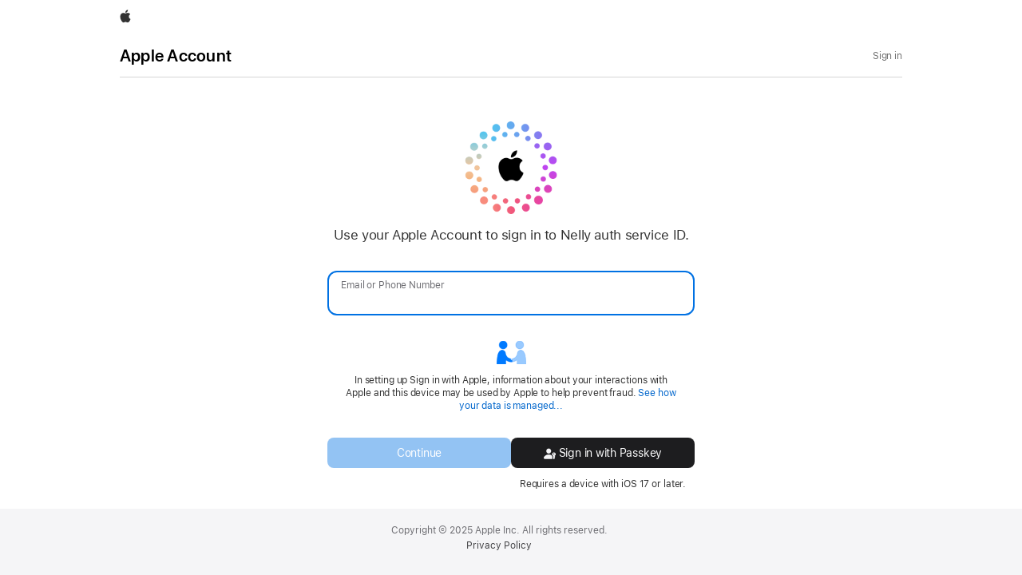

--- FILE ---
content_type: text/css;charset=UTF-8
request_url: https://www.apple.com/wss/fonts?family=Myriad+Set+Pro&v=2
body_size: 197
content:
@font-face {
	font-family:'Myriad Set Pro';
	font-style:normal;
	font-weight:100;
	src:local('☺'), url("/wss/fonts/Myriad-Set-Pro/v2/myriad-set-pro_ultralight.woff") format("woff"), url("/wss/fonts/Myriad-Set-Pro/v2/myriad-set-pro_ultralight.ttf") format("truetype");
	/* Copyright (c) 1992 Adobe Systems Incorporated. All Rights Reserved. Myriad is a trademark of Adobe Systems Incorporated.  */
}

@font-face {
	font-family:'Myriad Set Pro';
	font-style:italic;
	font-weight:100;
	src:local('☺'), url("/wss/fonts/Myriad-Set-Pro/v2/myriad-set-pro_ultralight-italic.woff") format("woff"), url("/wss/fonts/Myriad-Set-Pro/v2/myriad-set-pro_ultralight-italic.ttf") format("truetype");
	/* Copyright (c) 1992 Adobe Systems Incorporated. All Rights Reserved. Myriad is a trademark of Adobe Systems Incorporated.  */
}

@font-face {
	font-family:'Myriad Set Pro 100';
	src:url('/wss/fonts/Myriad-Set-Pro/v2/myriad-set-pro_ultralight.eot');
	/* Copyright (c) 1992 Adobe Systems Incorporated. All Rights Reserved. Myriad is a trademark of Adobe Systems Incorporated.  */
}

@font-face {
	font-family:'Myriad Set Pro';
	font-style:normal;
	font-weight:200;
	src:local('☺'), url("/wss/fonts/Myriad-Set-Pro/v2/myriad-set-pro_extrathin.woff") format("woff"), url("/wss/fonts/Myriad-Set-Pro/v2/myriad-set-pro_extrathin.ttf") format("truetype");
	/* Copyright (c) 1992 Adobe Systems Incorporated. All Rights Reserved. Myriad is a trademark of Adobe Systems Incorporated.  */
}

@font-face {
	font-family:'Myriad Set Pro';
	font-style:italic;
	font-weight:200;
	src:local('☺'), url("/wss/fonts/Myriad-Set-Pro/v2/myriad-set-pro_extrathin-italic.woff") format("woff"), url("/wss/fonts/Myriad-Set-Pro/v2/myriad-set-pro_extrathin-italic.ttf") format("truetype");
	/* Copyright (c) 1992 Adobe Systems Incorporated. All Rights Reserved. Myriad is a trademark of Adobe Systems Incorporated.  */
}

@font-face {
	font-family:'Myriad Set Pro 200';
	src:url('/wss/fonts/Myriad-Set-Pro/v2/myriad-set-pro_extrathin.eot');
	/* Copyright (c) 1992 Adobe Systems Incorporated. All Rights Reserved. Myriad is a trademark of Adobe Systems Incorporated.  */
}

@font-face {
	font-family:'Myriad Set Pro';
	font-style:normal;
	font-weight:300;
	src:local('☺'), url("/wss/fonts/Myriad-Set-Pro/v2/myriad-set-pro_thin.woff") format("woff"), url("/wss/fonts/Myriad-Set-Pro/v2/myriad-set-pro_thin.ttf") format("truetype");
	/* Copyright (c) 1992 Adobe Systems Incorporated. All Rights Reserved. Myriad is a trademark of Adobe Systems Incorporated.  */
}

@font-face {
	font-family:'Myriad Set Pro';
	font-style:italic;
	font-weight:300;
	src:local('☺'), url("/wss/fonts/Myriad-Set-Pro/v2/myriad-set-pro_thin-italic.woff") format("woff"), url("/wss/fonts/Myriad-Set-Pro/v2/myriad-set-pro_thin-italic.ttf") format("truetype");
	/* Copyright (c) 1992 Adobe Systems Incorporated. All Rights Reserved. Myriad is a trademark of Adobe Systems Incorporated.  */
}

@font-face {
	font-family:'Myriad Set Pro 300';
	src:url('/wss/fonts/Myriad-Set-Pro/v2/myriad-set-pro_thin.eot');
	/* Copyright (c) 1992 Adobe Systems Incorporated. All Rights Reserved. Myriad is a trademark of Adobe Systems Incorporated.  */
}

@font-face {
	font-family:'Myriad Set Pro';
	font-style:italic;
	font-weight:400;
	src:local('☺'), url("/wss/fonts/Myriad-Set-Pro/v2/myriad-set-pro_text-italic.woff") format("woff"), url("/wss/fonts/Myriad-Set-Pro/v2/myriad-set-pro_text-italic.ttf") format("truetype");
	/* Copyright (c) 1992 Adobe Systems Incorporated. All Rights Reserved. Myriad is a trademark of Adobe Systems Incorporated.  */
}

@font-face {
	font-family:'Myriad Set Pro';
	font-style:normal;
	font-weight:500;
	src:local('☺'), url("/wss/fonts/Myriad-Set-Pro/v2/myriad-set-pro_medium.woff") format("woff"), url("/wss/fonts/Myriad-Set-Pro/v2/myriad-set-pro_medium.ttf") format("truetype");
	/* Copyright (c) 1992 Adobe Systems Incorporated. All Rights Reserved. Myriad is a trademark of Adobe Systems Incorporated.  */
}

@font-face {
	font-family:'Myriad Set Pro';
	font-style:italic;
	font-weight:500;
	src:local('☺'), url("/wss/fonts/Myriad-Set-Pro/v2/myriad-set-pro_medium-italic.woff") format("woff"), url("/wss/fonts/Myriad-Set-Pro/v2/myriad-set-pro_medium-italic.ttf") format("truetype");
	/* Copyright (c) 1992 Adobe Systems Incorporated. All Rights Reserved. Myriad is a trademark of Adobe Systems Incorporated.  */
}

@font-face {
	font-family:'Myriad Set Pro 500';
	src:url('/wss/fonts/Myriad-Set-Pro/v2/myriad-set-pro_medium.eot');
	/* Copyright (c) 1992 Adobe Systems Incorporated. All Rights Reserved. Myriad is a trademark of Adobe Systems Incorporated.  */
}

@font-face {
	font-family:'Myriad Set Pro';
	font-style:normal;
	font-weight:600;
	src:local('☺'), url("/wss/fonts/Myriad-Set-Pro/v2/myriad-set-pro_semibold.woff") format("woff"), url("/wss/fonts/Myriad-Set-Pro/v2/myriad-set-pro_semibold.ttf") format("truetype");
	/* Copyright (c) 1992 Adobe Systems Incorporated. All Rights Reserved. Myriad is a trademark of Adobe Systems Incorporated.  */
}

@font-face {
	font-family:'Myriad Set Pro';
	font-style:italic;
	font-weight:600;
	src:local('☺'), url("/wss/fonts/Myriad-Set-Pro/v2/myriad-set-pro_semibold-italic.woff") format("woff"), url("/wss/fonts/Myriad-Set-Pro/v2/myriad-set-pro_semibold-italic.ttf") format("truetype");
	/* Copyright (c) 1992 Adobe Systems Incorporated. All Rights Reserved. Myriad is a trademark of Adobe Systems Incorporated.  */
}

@font-face {
	font-family:'Myriad Set Pro 600';
	src:url('/wss/fonts/Myriad-Set-Pro/v2/myriad-set-pro_semibold.eot');
	/* Copyright (c) 1992 Adobe Systems Incorporated. All Rights Reserved. Myriad is a trademark of Adobe Systems Incorporated.  */
}

@font-face {
	font-family:'Myriad Set Pro';
	font-style:normal;
	font-weight:700;
	src:local('☺'), url("/wss/fonts/Myriad-Set-Pro/v2/myriad-set-pro_bold.woff") format("woff"), url("/wss/fonts/Myriad-Set-Pro/v2/myriad-set-pro_bold.ttf") format("truetype");
	/* Copyright (c) 1992 Adobe Systems Incorporated. All Rights Reserved. Myriad is a trademark of Adobe Systems Incorporated.  */
}

@font-face {
	font-family:'Myriad Set Pro';
	font-style:italic;
	font-weight:700;
	src:local('☺'), url("/wss/fonts/Myriad-Set-Pro/v2/myriad-set-pro_bold-italic.woff") format("woff"), url("/wss/fonts/Myriad-Set-Pro/v2/myriad-set-pro_bold-italic.ttf") format("truetype");
	/* Copyright (c) 1992 Adobe Systems Incorporated. All Rights Reserved. Myriad is a trademark of Adobe Systems Incorporated.  */
}

@font-face {
	font-family:'Myriad Set Pro 700';
	src:url('/wss/fonts/Myriad-Set-Pro/v2/myriad-set-pro_bold.eot');
	/* Copyright (c) 1992 Adobe Systems Incorporated. All Rights Reserved. Myriad is a trademark of Adobe Systems Incorporated.  */
}

@font-face {
	font-family:'Myriad Set Pro';
	font-style:normal;
	font-weight:800;
	src:local('☺'), url("/wss/fonts/Myriad-Set-Pro/v2/myriad-set-pro_bold.woff") format("woff"), url("/wss/fonts/Myriad-Set-Pro/v2/myriad-set-pro_bold.ttf") format("truetype");
	/* Copyright (c) 1992 Adobe Systems Incorporated. All Rights Reserved. Myriad is a trademark of Adobe Systems Incorporated.  */
}

@font-face {
	font-family:'Myriad Set Pro';
	font-style:italic;
	font-weight:800;
	src:local('☺'), url("/wss/fonts/Myriad-Set-Pro/v2/myriad-set-pro_bold-italic.woff") format("woff"), url("/wss/fonts/Myriad-Set-Pro/v2/myriad-set-pro_bold-italic.ttf") format("truetype");
	/* Copyright (c) 1992 Adobe Systems Incorporated. All Rights Reserved. Myriad is a trademark of Adobe Systems Incorporated.  */
}

@font-face {
	font-family:'Myriad Set Pro 800';
	src:url('/wss/fonts/Myriad-Set-Pro/v2/myriad-set-pro_bold.eot');
	/* Copyright (c) 1992 Adobe Systems Incorporated. All Rights Reserved. Myriad is a trademark of Adobe Systems Incorporated.  */
}

@font-face {
	font-family:'Myriad Set Pro';
	font-style:normal;
	font-weight:900;
	src:local('☺'), url("/wss/fonts/Myriad-Set-Pro/v2/myriad-set-pro_bold.woff") format("woff"), url("/wss/fonts/Myriad-Set-Pro/v2/myriad-set-pro_bold.ttf") format("truetype");
	/* Copyright (c) 1992 Adobe Systems Incorporated. All Rights Reserved. Myriad is a trademark of Adobe Systems Incorporated.  */
}

@font-face {
	font-family:'Myriad Set Pro';
	font-style:italic;
	font-weight:900;
	src:local('☺'), url("/wss/fonts/Myriad-Set-Pro/v2/myriad-set-pro_bold-italic.woff") format("woff"), url("/wss/fonts/Myriad-Set-Pro/v2/myriad-set-pro_bold-italic.ttf") format("truetype");
	/* Copyright (c) 1992 Adobe Systems Incorporated. All Rights Reserved. Myriad is a trademark of Adobe Systems Incorporated.  */
}

@font-face {
	font-family:'Myriad Set Pro 900';
	src:url('/wss/fonts/Myriad-Set-Pro/v2/myriad-set-pro_bold.eot');
	/* Copyright (c) 1992 Adobe Systems Incorporated. All Rights Reserved. Myriad is a trademark of Adobe Systems Incorporated.  */
}

@font-face {
	font-family:'Myriad Set Pro';
	font-style:normal;
	font-weight:400;
	src:url('/wss/fonts/Myriad-Set-Pro/v2/myriad-set-pro_text.eot');
	src:local('☺'), url("/wss/fonts/Myriad-Set-Pro/v2/myriad-set-pro_text.woff") format("woff"), url("/wss/fonts/Myriad-Set-Pro/v2/myriad-set-pro_text.ttf") format("truetype");
	/* Copyright (c) 1992 Adobe Systems Incorporated. All Rights Reserved. Myriad is a trademark of Adobe Systems Incorporated.  */
}



--- FILE ---
content_type: application/javascript;charset=UTF-8
request_url: https://appleid.cdn-apple.com/appleauth/static/jsj/1913796087/boot/initBootData.js
body_size: 2028
content:
"use strict";
(function (){

  /*
    bootArgs has the structure:

    bootArgs.additional = {} full of known arguments with specific js that must be applied,
      ex: functions, string values that need to be manipulated prior to being set, etc
    bootArgs.direct = {} keys/values which can be set wholesale into bootData.
  */

  function populateFromBootArgs(bootArgs) {
    window.idms = window.idms || {};
    window.idms.app_config = window.idms.app_config || {};
    window.idms.app_config.bootData = window.idms.app_config.bootData || {};
    var bootData = window.idms.app_config.bootData;
    bootData.canRoute2sv = false;

  // Process all direct fields into place
    if (typeof bootArgs.direct === 'object') {
      Object.keys(bootArgs.direct).forEach(function (key) {
        bootData[key] = bootArgs.direct[key];
      });
    }
    window.idms.app_config.idmswcConfig = {
      formStyle: 'sasskit7'
    };

  // Functions for setting the the additional variables from the bootArgs
    /**
     * Function to get the value at bootArgs.additional[pathElements], iterating through the elements
     * @param pathElements a JS array of nested object names
     * @returns the value at bootArgs.additional[pathElements] or undefined if none exists.
     */
    function getBootArgsVal(pathElements) {
      if (typeof bootArgs.additional !== 'object') {
        return undefined;
      }

      var bootArgsVal = bootArgs.additional;

      for (var i in pathElements) {
        var pathElement = pathElements[i];
        if (typeof bootArgsVal[pathElement] !== "undefined") {
          bootArgsVal = bootArgsVal[pathElement];
        } else {
          bootArgsVal = undefined;
          break;
        }
      }
      return bootArgsVal;
    }

    /**
     * Sets the value on bootData of the specified path to the specified value, creating objects in the path if they are not defined
     * @param pathElements a JS array fo nested object names
     * @param valueToSet the value to set to the path
     */
    function setBootDataValue(pathElements, valueToSet) {
      var bootDataVal = bootData;
      var pathElementsExceptLast = pathElements.slice(0, -1);

      var valid = true;
      for (var i in pathElementsExceptLast) {
        var pathElement = pathElementsExceptLast[i];
        // if the next bootDataVal is not defined, then make it an object.
        if (typeof bootDataVal[pathElement] === 'undefined') {
          bootDataVal[pathElement] = {};
        }
        if (typeof bootDataVal[pathElement] === 'object') {
          bootDataVal = bootDataVal[pathElement];
        } else {
          valid = false;
          break;
        }
      }

      var lastPathElement = pathElements[pathElements.length - 1];
      if (valid) {
        bootDataVal[lastPathElement] = valueToSet;
      }
    }

    /**
     * Function which checks for eligability of a path, then runs a function if present to modify the value
     * @param pathToModify The path to check
     * @param modificationFunc A function which takes 1 argument (from bootArgs) and returns a value to be set in bootData,
     *                         if not provided, just passes the value through.
     */
    function useIfExists(pathToModify, modificationFunc) {
      if (typeof pathToModify !== 'string' || !pathToModify) {
        return;
      }
      var pathElements = pathToModify.split(/\./);

      // needs to be some path
      if (pathElements.length === 0) {
        return;
      }

      var bootArgsVal = getBootArgsVal(pathElements);
      if (!bootArgsVal) {
        // bootArgs.additional does not have the specified path, so just return.
        return;
      }

      // If it's not a function then set up a no-op function
      if (typeof modificationFunc !== 'function') {
        modificationFunc = function (val) {
          return val;
        };
      }

      var valueToSet = modificationFunc(bootArgsVal);
      if (typeof valueToSet !== 'undefined') {
        setBootDataValue(pathElements, valueToSet);
      }
    }

    // Begin block of changes that are passed in

    useIfExists("isCacheData", function (val) {
      // if this is present, we want to overwrite the destinationDomain and redirect URI
      // with the existing cached widget domain
      bootData.destinationDomain = window.idms.widgetDomain;
      if (bootData.appleOAuth && bootData.appleOAuth.requestor) {
        bootData.appleOAuth.requestor.redirectURI = window.idms.widgetDomain;
      }
      return undefined;
    });

    useIfExists("skVersion", function(val) {
      if (val === '7') {
        window.idms.app_config.idmswcConfig = {
          formStyle: 'sasskit7'
        };
      }
      return undefined;
    });

    useIfExists("canRoute2sv", function(val) {
      bootData.canRoute2sv = val;
      window.idms.app_config.loadAppConfig({
        appConfig: {
          bootData: bootData
        }
      });
      return undefined;
    });

    useIfExists("formStyle", function(val) {
      window.idms.app_config.idmswcConfig = {
        formStyle: val
      };
      return undefined;
    });

    useIfExists("origin", function(val) {
      return window.location.origin;
    });

    // End block of changes that are passed in

  }

  function isBootArgsScriptTag ( node ) {
    return node &&
      node.tagName === 'SCRIPT' &&
      node.type === 'application/json' &&
      node.classList.contains('boot_args');
  }

  function parseJSONTextContent ( node ) {
    try {
      //this may failed if the content of the script tag is still not render.
      return JSON.parse(node.textContent);
    } catch ( error ) {
      return undefined;
    }
  }

  if (!(window.idms && window.idms.bootArgsObserver)) {
    var parsedJSONScripts = [];
    window.idms = window.idms || {};
    window.idms.bootArgsObserver = new MutationObserver(function (mutationList) {

      for (var i = 0; i < mutationList.length; i++) {
        var record = mutationList[i];

        for (var j = 0; j < record.addedNodes.length; j++) {

          var addedNode = record.addedNodes[j];
          var addedParentNode = addedNode.parentNode;
          var bootArgsScriptNode = undefined;

          if(isBootArgsScriptTag(addedNode)) {
            bootArgsScriptNode = addedNode;
          } else if (isBootArgsScriptTag(addedParentNode)) {
            bootArgsScriptNode = addedParentNode;
          }

          if(bootArgsScriptNode && parsedJSONScripts.indexOf(bootArgsScriptNode) < 0){
            var data = parseJSONTextContent(bootArgsScriptNode);
            if(data) {
              parsedJSONScripts.push(bootArgsScriptNode);
              populateFromBootArgs(data);
            }
          }
        }
      }
    });

    window.idms.bootArgsObserver.observe(document.body, {subtree: true, childList: true});
  }
})();


--- FILE ---
content_type: image/svg+xml
request_url: https://appleid.cdn-apple.com/appleauth/static/bin/cb3910871900/dist/assets/iphone-icon-dark.svg
body_size: 654
content:
<svg xmlns="http://www.w3.org/2000/svg" width="49.848" height="47.644"><path d="M20.696 23.596q2.698 0 4.95-1.447 2.254-1.448 3.608-3.912 1.355-2.465 1.355-5.532 0-2.98-1.358-5.395-1.36-2.416-3.612-3.826-2.253-1.41-4.943-1.41-2.682 0-4.935 1.427-2.252 1.427-3.615 3.85-1.363 2.424-1.355 5.394 0 3.043 1.359 5.5 1.359 2.456 3.608 3.904 2.248 1.447 4.938 1.447zM4.547 46.39H36.23q-.393-.887-.393-1.88v-8.762q-2.307-1.832-3.167-4.673-2.366-1.428-5.386-2.3-3.02-.87-6.587-.87-4.753 0-8.572 1.412Q8.304 30.73 5.6 32.99q-2.705 2.26-4.152 4.853Q0 40.434 0 42.77q0 1.693 1.208 2.656 1.208.964 3.34.964zm37.724-27.444q-2.123 0-3.843 1.02-1.72 1.021-2.736 2.733-1.016 1.712-1.016 3.801 0 2.345 1.255 4.236 1.255 1.892 3.357 2.785V44.51q0 .513.427.942l2.007 1.962q.241.218.574.23.333.012.614-.26l3.593-3.61q.289-.273.277-.637-.012-.364-.292-.628l-1.97-2.016 2.842-2.774q.264-.265.26-.633-.005-.367-.293-.672l-2.698-2.706q2.499-1.105 3.859-2.983 1.36-1.877 1.36-4.224 0-2.09-1.02-3.801-1.02-1.712-2.74-2.732-1.72-1.02-3.817-1.02zm-.017 3.744q.928 0 1.595.667.668.667.668 1.595 0 .97-.668 1.641-.667.672-1.595.672-.929 0-1.608-.672-.68-.67-.68-1.64 0-.929.671-1.596.672-.667 1.617-.667z" fill="rgba(245,245,247)"/></svg>